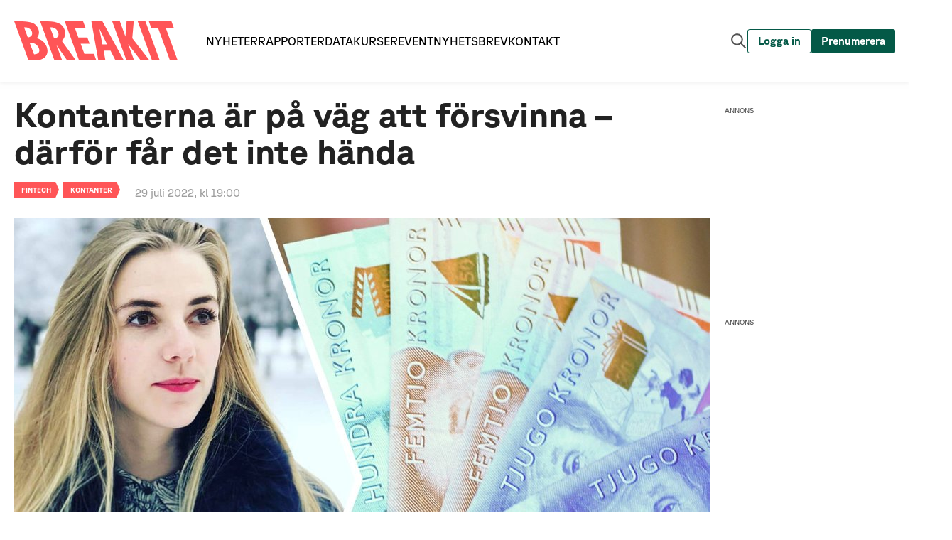

--- FILE ---
content_type: text/html; charset=utf-8
request_url: https://www.breakit.se/artikel/18087/kontanterna-ar-pa-vag-att-forsvinna-darfor-far-det-inte-handa?fbclid=IwAR3rMvm7TnQw837l-rPcZgDLY8vF-D5rYq5Hx616ho3JRmvRZh9hesrRI4c
body_size: 8000
content:
<!DOCTYPE html><html lang="sv"><head><meta charSet="utf-8"/><meta http-equiv="X-UA-Compatible" content="IE=edge,chrome=1"/><meta name="keywords" content="Tech, Startups, Digital, Entreprenör, Spotify, Klarna, King, Riskkapital"/><meta name="author" content="Breaking Media AB"/><meta name="description" content="Ett kontantlöst Sverige vore ett stort misstag."/><meta name="publisher" content="Breakit"/><meta property="og:url" content="https://www.breakit.se/artikel/18087/kontanterna-ar-pa-vag-att-forsvinna-darfor-far-det-inte-handa"/><meta property="og:title" content="Jag har börjat använda kontanter igen – det borde du också göra"/><meta property="og:description" content="Ett kontantlöst Sverige vore ett stort misstag."/><meta property="og:type" content="website"/><meta property="og:image" content="https://cdn.breakit.se/assets/article/a34f721f6d7ed660137a6cf09394771a.jpg"/><meta property="og:image:width" content="980"/><meta property="og:image:height" content="500"/><meta property="og:image:type" content="image/jpeg"/><meta property="fb:pages" content="1529809350615000"/><meta property="fb:app_id" content="544197706666819"/><meta name="viewport" content="initial-scale=1, width=device-width, height=device-height"/><meta property="sesamy:client-id" content="breakit"/><title>Kontanterna är på väg att försvinna – därför får det inte hända - Breakit</title><script type="application/ld+json">{"@context":"https://schema.org","@type":"NewsArticle","headline":"Kontanterna är på väg att försvinna – därför får det inte hända - Breakit","datePublished":"2022-07-29 19:00:00","dateModified":"2023-01-09 09:47:56","description":"Ett kontantlöst Sverige vore ett stort misstag.","articleBody":"“Tar ni kontanter?”\n\nKäkar tapas på Kungsholmen, bordet intill ska just betala.\n\n“Om vi gör! Så fan heller att bankerna ska få all makt över det här landet,”\nryter servitrisen.\n\nUppfriskande.\n\nRiksbanken förutspår att Sverige blir kontantlöst inom 3–4 år och Stefan Ingves\nhar under hösten skickat in ett förslag till Riksdagen med syftet att tvinga\nsamhällsbärande institutioner så som apotek och bensinmackar att ta emot\nkontanter. I mitt arbete med blockchain, den grundläggande teknologin för\nkryptovalutor, har jag reflekterat en hel del över just pengar och känner mig\ndärför sorgsen över nyheten om att vi nu är på väg att bränna våra cash.\n\nJag ser detta som ett stort misstag då det skulle göra oss sårbara och inkräkta\npå vår frihet.\n\nE-kronan tillför förvisso ett spännande alternativ, men i en tid när de digitala\nsystemen fortfarande är sårbara – det vittnar inte minst\nTransportstyrelseläckan, Cambridge Analytica och Edward Snowdens avslöjanden om\n– kan det tyckas naivt att lägga all samhällsbärande infrastruktur digitalt och\ni händerna på kommersiella aktörer.\n\nReser till Berlin över helgen. Här är det till, skillnad från Sverige, omöjligt\natt betala med kort. Något jag svär över när jag tappar ned plånboken genom\nbrunnsgallret under bankomaten, som dessutom tar en avgift på 3 procent för ett\nkontouttag.\n\nTyskarna håller hårt i sina analoga pengar. Kontanter är som bekant pengar utan\nminne och i Tyskland minns man ännu DDR och övervakningstiden med en Stasi-spion\ni varje trappuppgång. Med data-naiviteten som råder i Sverige idag är det\ntveksamt om en eventuell totalitär ledare i framtiden ens behöver bekymra sig om\natt anlita några spioner.\n\nNär vi betalar med kort finns som bekant möjligheten att lagra information om\noss, var vi är och vad vi handlar. Trist i händelse av att ens bank råkar vara\nsamma AB som ens försäkringsbolag och man köpt för mycket Coca-Cola för att få\nteckna en hälsoförsäkring. Också trist om man vill fly undan en totalitär regim\noch måste stanna för att tanka.\n\nMen du har ju inget att dölja? Kanske inte. Men risken finns att det en dag är\nförbjudet att vara, tycka, tänka eller tro som du och då är det bra om det finns\nett visst skydd inbyggt i samhället mot just den typen av maktmissbruk som är\nvardag i många andra länder i världen idag.\n\nSläpper vi helt taget om kontanterna förlorar vi också möjligheten till handel\nvid händelse av strömavbrott. Varför betalning med mobilen inte verkar slå\nigenom på bred front kan bero på att folk inte gillar tanken på en plånbok som\nblir obrukbar när batterierna är slut.\n\nSer vi till historien är kriser och krig som inträffar till och från snarare\nregel än undantag, även om det hemma hos oss, i Sverige, var mycket länge sedan\nvi upplevde något sådant.\n\nÄr det därför ingen riktigt bryr sig?\n\nJag börjar betala med kontanter på luncherna. Pengarna är fortfarande främmande\nefter sedel och mynt-bytet förra året och det tar längre tid att fiska fram rätt\nkombination. Någon i kön suckar tyst. Jag suckar också och saknar Selma. Men vem\nska egentligen sakna dessa nya monopolpengar?\n\nVidare har bankerna i sitt banbrytande samarbete gett oss Swish också.\n\nSwish, så blir Sverige det första landet i världen att bli kontantlöst.\n\nTove Andersson\nGrundare av KryptoGäris, föreläsare och marknadsansvarig på Superblocks \n\nLÄS OCKSÅ: Forskaren: Här är ödesdatumet – då kan Sverige bli kontantfritt","keywords":"fintech,kontanter"}</script><link rel="canonical" href="https://www.breakit.se/artikel/18087/kontanterna-ar-pa-vag-att-forsvinna-darfor-far-det-inte-handa"/><link type="application/rss+xml" rel="alternate" title="RSS" href="https://www.breakit.se/feed/artiklar"/><link rel="apple-touch-icon" sizes="57x57" href="/img/icons/favicons/apple-touch-icon-57x57.png"/><link rel="apple-touch-icon" sizes="60x60" href="/img/icons/favicons/apple-touch-icon-60x60.png"/><link rel="apple-touch-icon" sizes="72x72" href="/img/icons/favicons/apple-touch-icon-72x72.png"/><link rel="apple-touch-icon" sizes="76x76" href="/img/icons/favicons/apple-touch-icon-76x76.png"/><link rel="apple-touch-icon" sizes="114x114" href="/img/icons/favicons/apple-touch-icon-114x114.png"/><link rel="apple-touch-icon" sizes="120x120" href="/img/icons/favicons/apple-touch-icon-120x120.png"/><link rel="apple-touch-icon" sizes="144x144" href="/img/icons/favicons/apple-touch-icon-144x144.png"/><link rel="apple-touch-icon" sizes="152x152" href="/img/icons/favicons/apple-touch-icon-152x152.png"/><link rel="apple-touch-icon" sizes="180x180" href="/img/icons/favicons/apple-touch-icon-180x180.png"/><link rel="icon" type="image/png" href="/img/icons/favicons/android-chrome-192x192.png" sizes="192x192"/><link rel="icon" type="image/png" href="/img/icons/favicons/android-chrome-512x512.png" sizes="512x512"/><link rel="icon" type="image/png" href="/img/icons/favicons/Breakit-Favicon-32x32.png" sizes="32x32"/><link rel="icon" type="image/png" href="/img/icons/favicons/Breakit-Favicon-96x96.png" sizes="96x96"/><link rel="icon" type="image/png" href="/img/icons/favicons/Breakit-Favicon-16x16.png" sizes="16x16"/><meta name="msapplication-TileColor" content="#fb6155"/><meta name="msapplication-TileImage" content="/img/icons/favicons/mstile-150x150.png"/><meta name="theme-color" content="#ffffff"/><link rel="manifest" href="/manifest.json" crossorigin="use-credentials"/><meta property="article:tag" content="fintech"/><meta property="article:tag" content="kontanter"/><meta property="sesamy:title" content="Jag har börjat använda kontanter igen – det borde du också göra"/><meta property="sesamy:description" content="Ett kontantlöst Sverige vore ett stort misstag."/><meta property="sesamy:image" content="https://cdn.breakit.se/assets/article/a34f721f6d7ed660137a6cf09394771a.jpg"/><meta property="sesamy:price" content="1"/><meta property="sesamy:currency" content="SEK"/><link rel="preload" href="/_next/static/media/breakit-logo-red.7dda7fae.svg" as="image" fetchpriority="high"/><meta name="next-head-count" content="48"/><link rel="preload" href="/_next/static/css/f9ae3a7b6c82a27c.css" as="style"/><link rel="stylesheet" href="/_next/static/css/f9ae3a7b6c82a27c.css" data-n-g=""/><link rel="preload" href="/_next/static/css/01376027f22d5c86.css" as="style"/><link rel="stylesheet" href="/_next/static/css/01376027f22d5c86.css" data-n-p=""/><link rel="preload" href="/_next/static/css/20f88029497dd277.css" as="style"/><link rel="stylesheet" href="/_next/static/css/20f88029497dd277.css" data-n-p=""/><link rel="preload" href="/_next/static/css/2bde97218387c392.css" as="style"/><link rel="stylesheet" href="/_next/static/css/2bde97218387c392.css" data-n-p=""/><link rel="preload" href="/_next/static/css/7bc513364b48d463.css" as="style"/><link rel="stylesheet" href="/_next/static/css/7bc513364b48d463.css" data-n-p=""/><link rel="preload" href="/_next/static/css/297c695fbeddf33d.css" as="style"/><link rel="stylesheet" href="/_next/static/css/297c695fbeddf33d.css" data-n-p=""/><noscript data-n-css=""></noscript><script defer="" nomodule="" src="/_next/static/chunks/polyfills-42372ed130431b0a.js"></script><script src="/_next/static/chunks/webpack-3f05d1969e0f76b7.js" defer=""></script><script src="/_next/static/chunks/framework-a6cc8856d1b82249.js" defer=""></script><script src="/_next/static/chunks/main-f3d9f56809639303.js" defer=""></script><script src="/_next/static/chunks/pages/_app-064ec678beca1dbc.js" defer=""></script><script src="/_next/static/chunks/7185-36b82ecd6aa1f50d.js" defer=""></script><script src="/_next/static/chunks/4156-7df39ea287c317f2.js" defer=""></script><script src="/_next/static/chunks/7311-980516157fe7f42e.js" defer=""></script><script src="/_next/static/chunks/2050-b971bb94992ea086.js" defer=""></script><script src="/_next/static/chunks/5827-ba696e48c685cd14.js" defer=""></script><script src="/_next/static/chunks/6261-8c48d9d086fe19c9.js" defer=""></script><script src="/_next/static/chunks/5091-ee54c7d35a39674a.js" defer=""></script><script src="/_next/static/chunks/7190-ef79c5d8ce7ac36a.js" defer=""></script><script src="/_next/static/chunks/pages/artikel/%5Bid%5D/%5B%5B...slug%5D%5D-73fa276651ae496c.js" defer=""></script><script src="/_next/static/aGolekrOCFCQGdt29WhLX/_buildManifest.js" defer=""></script><script src="/_next/static/aGolekrOCFCQGdt29WhLX/_ssgManifest.js" defer=""></script></head><body><div id="__next"><div class="css-r4jv2i ant-app"><div class="LivewrappedContainer_root__PTZmy"></div><div id="redactorBanner"></div><div id="stickyContainer"></div><header class="Header_header__ORtEf"><div class="Header_inner__acDYp"><a href="/"><div class="Logo_root__5nzh9"><img alt="Breakit logo" fetchpriority="high" width="1630" height="390" decoding="async" data-nimg="1" class="Logo_logo__DJ1Ii" style="color:transparent" src="/_next/static/media/breakit-logo-red.7dda7fae.svg"/></div></a><div class="MainNavbar_root__3x_da"><div class="MainNavbar_mainNavigation___25Yk"><a href="/"><div class="NavbarButton_navbar__WVV7_">Nyheter</div></a><a href="/rapporter"><div class="NavbarButton_navbar__WVV7_">Rapporter</div></a><a href="/data"><div class="NavbarButton_navbar__WVV7_">Data</div></a><a href="https://breakit-crash-course.confetti.events/"><div class="NavbarButton_navbar__WVV7_">Kurser</div></a><a href="/event"><div class="NavbarButton_navbar__WVV7_">Event</div></a><a href="/nyhetsbrev"><div class="NavbarButton_navbar__WVV7_">Nyhetsbrev</div></a><a href="/kontakta-oss"><div class="NavbarButton_navbar__WVV7_">Kontakt</div></a></div><div class="MainNavbar_buttonGroup___UWgC"><button class="Button_root__Dj3xN SearchButton_button__LzQDz Button_transparent__HkH44 Button_autoWidth__yzHl_"><span><div class="SearchButton_content__oPOSA"><img alt="Sök artikel knapp" loading="lazy" width="25" height="25" decoding="async" data-nimg="1" style="color:transparent" src="/_next/static/media/search-gray.8c979340.svg"/></div></span></button><button class="Button_root__Dj3xN LoginButton_navbar__hSkSm Button_outlined__0CrGY Button_autoWidth__yzHl_"><span><div class="LoginButton_content__dmuHX"><span>Logga in</span></div></span></button><button class="Button_root__Dj3xN SubscribeButton_navbar__Gi1V_ Button_autoWidth__yzHl_"><span><div class="SubscribeButton_content__9shhH"><span>Prenumerera</span></div></span></button><button class="Button_root__Dj3xN HamburgerButton_button__k2PMi Button_transparent__HkH44 Button_autoWidth__yzHl_"><span><div class="HamburgerButton_content__CihHF"><img alt="Meny knapp" loading="lazy" width="20" height="20" decoding="async" data-nimg="1" style="color:transparent" src="/_next/static/media/hamburger.4da97743.svg"/></div></span></button></div></div></div></header><div class="SearchField_root__iTL6X"><div class="SearchField_inner__z3AzE"><div class="SearchField_search__VAT_i"><div class="SearchField_search__icon__8p3Vi"><img alt="Sök ikon" loading="lazy" width="16" height="16" decoding="async" data-nimg="1" style="color:transparent" src="/_next/static/media/search-gray.8c979340.svg"/></div><form class="SearchField_search__form__8YTnA" method="get" action="/hitta"><input class="SearchField_search__input__Mctgz" name="s" type="text" placeholder="Sök artiklar, taggar, reporter" value=""/></form></div></div></div><div class="SliderMenu_overlay__fcmqZ"></div><div class="SliderMenu_slider__o8phJ"><div class="SliderMenu_logoWrapper__D4is1"><a href="/"><div class="Logo_root__5nzh9"><img alt="Breakit logo" loading="lazy" width="1630" height="390" decoding="async" data-nimg="1" class="Logo_logo__DJ1Ii" style="color:transparent" src="/_next/static/media/breakit-logo-white.723eeee8.svg"/></div></a><button class="Button_root__Dj3xN CloseSliderButton_button__CLsU2 Button_transparent__HkH44 Button_autoWidth__yzHl_"><span><div class="CloseSliderButton_content__AlW0e"><img alt="Stäng meny" loading="lazy" width="30" height="30" decoding="async" data-nimg="1" style="color:transparent" src="/_next/static/media/close-white.94aec34e.svg"/></div></span></button></div><div class="SliderMenu_loggedOutButtons___dU7K"><button class="Button_root__Dj3xN LoginButton_slider__AKmJ_ Button_transparent__HkH44 Button_autoWidth__yzHl_"><span><div class="LoginButton_content__dmuHX"><img alt="Loga in knapp" loading="lazy" width="20" height="20" decoding="async" data-nimg="1" style="color:transparent" src="/_next/static/media/person.e854dc6d.svg"/><span>Logga in</span></div></span></button><button class="Button_root__Dj3xN SubscribeButton_slider__7798p Button_transparent__HkH44 Button_autoWidth__yzHl_"><span><div class="SubscribeButton_content__9shhH"><span>Prenumerera</span></div></span></button></div><div class="SliderMenu_primaryNavigation__3wPrE"><a href="/"><div class="NavbarButton_sliderPrimary__hx85d">Nyheter</div></a><a href="/rapporter"><div class="NavbarButton_sliderPrimary__hx85d">Rapporter</div></a><a href="/data"><div class="NavbarButton_sliderPrimary__hx85d">Data</div></a><a href="https://breakit-crash-course.confetti.events/"><div class="NavbarButton_sliderPrimary__hx85d">Kurser</div></a><a href="/event"><div class="NavbarButton_sliderPrimary__hx85d">Event</div></a><a href="/podcast"><div class="NavbarButton_sliderPrimary__hx85d">Podcast</div></a></div><div class="SliderMenu_secondaryNavigation__WSg_P"><a href="https://annons.breakit.se/"><div class="NavbarButton_sliderSecondary__WB7qf">Annonsera</div></a><a href="/tipsa-oss"><div class="NavbarButton_sliderSecondary__WB7qf">Tipsa oss</div></a><a href="/om-oss"><div class="NavbarButton_sliderSecondary__WB7qf">Om oss</div></a><a href="/nyhetsbrev"><div class="NavbarButton_sliderSecondary__WB7qf">Nyhetsbrev</div></a><a href="/kontakta-oss"><div class="NavbarButton_sliderSecondary__WB7qf">Kontakta oss</div></a></div><div class="SliderMenu_socialMedia__l2FBM"><div class="SocialMediaButtons_root__bjNV3"><a class="SocialMediaButtons_link__FLMmU" target="_blank" rel="noreferrer" href="https://www.facebook.com/breakit.se"><img alt="Facebook logo" loading="lazy" width="30" height="30" decoding="async" data-nimg="1" style="color:transparent" src="/_next/static/media/facebook.9b1f2d69.svg"/></a><a class="SocialMediaButtons_link__FLMmU" target="_blank" rel="noreferrer" href="https://twitter.com/breakit_se"><img alt="Twitter logo" loading="lazy" width="30" height="30" decoding="async" data-nimg="1" style="color:transparent" src="/_next/static/media/twitter.841991c4.svg"/></a><a class="SocialMediaButtons_link__FLMmU" target="_blank" rel="noreferrer" href="https://www.instagram.com/breakit_se"><img alt="Instagram logo" loading="lazy" width="30" height="30" decoding="async" data-nimg="1" style="color:transparent" src="/_next/static/media/instagram.dd97647b.svg"/></a></div></div></div><footer class="Footer_root__6_8a2 adk-footer"><div class="Footer_logo__XnWzf"><img alt="Breakit" fetchpriority="high" width="150" height="25" decoding="async" data-nimg="1" style="color:transparent" src="/_next/static/media/breakit-logo-red.7dda7fae.svg"/></div><div class="Footer_body___zYz8"><div class="Footer_column__61Pq0"><h2 class="Footer_title__tPatz">Innehåll</h2><a class="Footer_link__KfV2w" href="/">Nyheter</a><a class="Footer_link__KfV2w" href="/premium">Premium</a><a class="Footer_link__KfV2w" href="/event">Event och webinars</a><a class="Footer_link__KfV2w" href="https://event.breakit.se/crash-course/">Kurser</a><a class="Footer_link__KfV2w" href="/podcast">Podcast</a><a class="Footer_link__KfV2w" href="/tipsa-oss">Tipsa oss</a><a class="Footer_link__KfV2w" href="/nyhetsbrev">Nyhetsbrev</a></div><div class="Footer_column__61Pq0"><h2 class="Footer_title__tPatz">Breakit</h2><a class="Footer_link__KfV2w" href="/om-oss">Om oss</a><a rel="noreferrer" class="Footer_link__KfV2w" href="https://annons.breakit.se/">Annonsera</a><a class="Footer_link__KfV2w" href="/personuppgiftspolicy">Personuppgiftspolicy</a><a class="Footer_link__KfV2w" href="/anvandarvillkor">Allmänna villkor</a><a href="#" class="Footer_link__KfV2w">Ändra datainställningar</a><a class="Footer_link__KfV2w" href="/jobba-hos-oss">Jobba hos oss</a><a class="Footer_link__KfV2w" href="/kontakta-oss">Kontakt</a></div></div><div class="Footer_copyright__D1WOK"><p class="Footer_copyright_text__qiS2M">© <!-- -->2026<!-- --> Breaking Media AB. Alla rättigheter reserverade</p></div></footer></div></div><script id="__NEXT_DATA__" type="application/json">{"props":{"pageProps":{"dehydratedState":{"mutations":[],"queries":[{"state":{"data":{"id":18087,"name":"Kontanterna är på väg att försvinna – därför får det inte hända","name_puff":"Jag har börjat använda kontanter igen – det borde du också göra","slug":"kontanterna-ar-pa-vag-att-forsvinna-darfor-far-det-inte-handa","date":"2022-07-29 19:00:00","updated":"2023-01-09 09:47:56","userId":4,"body":"\u003cp\u003e\u0026ldquo;Tar ni kontanter?\u0026rdquo;\u003c/p\u003e\r\n\r\n\u003cp\u003eK\u0026auml;kar tapas p\u0026aring; Kungsholmen, bordet intill ska just betala.\u003c/p\u003e\r\n\r\n\u003cp\u003e\u0026ldquo;Om vi g\u0026ouml;r! S\u0026aring; fan heller att bankerna ska f\u0026aring; all makt \u0026ouml;ver det h\u0026auml;r landet,\u0026rdquo; ryter servitrisen.\u003c/p\u003e\r\n\r\n\u003cp\u003eUppfriskande.\u003c/p\u003e\r\n\r\n\u003cp\u003eRiksbanken f\u0026ouml;rutsp\u0026aring;r att Sverige blir kontantl\u0026ouml;st inom 3\u0026ndash;4 \u0026aring;r och Stefan Ingves har under h\u0026ouml;sten skickat in ett f\u0026ouml;rslag till Riksdagen med syftet att tvinga samh\u0026auml;llsb\u0026auml;rande institutioner s\u0026aring; som apotek och bensinmackar att ta emot kontanter. I mitt arbete med blockchain, den grundl\u0026auml;ggande teknologin f\u0026ouml;r kryptovalutor, har jag reflekterat en hel del \u0026ouml;ver just pengar och k\u0026auml;nner mig d\u0026auml;rf\u0026ouml;r sorgsen \u0026ouml;ver nyheten om att vi nu \u0026auml;r p\u0026aring; v\u0026auml;g att br\u0026auml;nna v\u0026aring;ra cash.\u003c/p\u003e\r\n\r\n\u003cp\u003eJag ser detta som ett stort misstag d\u0026aring; det skulle g\u0026ouml;ra oss s\u0026aring;rbara och inkr\u0026auml;kta p\u0026aring; v\u0026aring;r frihet.\u003c/p\u003e\r\n\r\n\u003cp\u003eE-kronan tillf\u0026ouml;r f\u0026ouml;rvisso ett sp\u0026auml;nnande alternativ, men i en tid n\u0026auml;r de digitala systemen fortfarande \u0026auml;r s\u0026aring;rbara \u0026ndash; det vittnar inte minst Transportstyrelsel\u0026auml;ckan, Cambridge Analytica och Edward Snowdens avsl\u0026ouml;janden om \u0026ndash; kan det tyckas naivt att l\u0026auml;gga all samh\u0026auml;llsb\u0026auml;rande infrastruktur digitalt och i h\u0026auml;nderna p\u0026aring; kommersiella akt\u0026ouml;rer.\u003c/p\u003e\r\n\r\n\u003cp\u003eReser till Berlin \u0026ouml;ver helgen. H\u0026auml;r \u0026auml;r det till, skillnad fr\u0026aring;n Sverige, om\u0026ouml;jligt att betala med kort. N\u0026aring;got jag sv\u0026auml;r \u0026ouml;ver n\u0026auml;r jag tappar ned pl\u0026aring;nboken genom brunnsgallret under bankomaten, som dessutom tar en avgift p\u0026aring; 3 procent f\u0026ouml;r ett kontouttag.\u003c/p\u003e\r\n\r\n\u003cp\u003eTyskarna h\u0026aring;ller h\u0026aring;rt i sina analoga pengar. Kontanter \u0026auml;r som bekant pengar utan minne och i Tyskland minns man \u0026auml;nnu DDR och \u0026ouml;vervakningstiden med en Stasi-spion i varje trappuppg\u0026aring;ng.\u0026nbsp;Med data-naiviteten som r\u0026aring;der i Sverige idag \u0026auml;r det tveksamt om en eventuell totalit\u0026auml;r ledare i framtiden ens beh\u0026ouml;ver bekymra sig om att anlita n\u0026aring;gra spioner.\u003c/p\u003e\r\n\r\n\u003cp\u003eN\u0026auml;r vi betalar med kort finns som bekant m\u0026ouml;jligheten att lagra information om oss, var vi \u0026auml;r och vad vi handlar. Trist i h\u0026auml;ndelse av att ens bank r\u0026aring;kar vara samma AB som ens f\u0026ouml;rs\u0026auml;kringsbolag och man k\u0026ouml;pt f\u0026ouml;r mycket Coca-Cola f\u0026ouml;r att f\u0026aring; teckna en h\u0026auml;lsof\u0026ouml;rs\u0026auml;kring. Ocks\u0026aring; trist om man vill fly undan en totalit\u0026auml;r regim och m\u0026aring;ste stanna f\u0026ouml;r att tanka.\u003c/p\u003e\r\n\r\n\u003cp\u003eMen du har ju inget att d\u0026ouml;lja? Kanske inte. Men risken finns att det en dag \u0026auml;r f\u0026ouml;rbjudet att vara, tycka, t\u0026auml;nka eller tro som du och d\u0026aring; \u0026auml;r det bra om det finns ett visst skydd inbyggt i samh\u0026auml;llet mot just den typen av maktmissbruk som \u0026auml;r vardag i m\u0026aring;nga andra l\u0026auml;nder i v\u0026auml;rlden idag.\u003c/p\u003e\r\n\r\n\u003cp\u003eSl\u0026auml;pper vi helt taget om kontanterna f\u0026ouml;rlorar vi ocks\u0026aring; m\u0026ouml;jligheten till handel vid h\u0026auml;ndelse av str\u0026ouml;mavbrott. Varf\u0026ouml;r betalning med mobilen inte verkar sl\u0026aring; igenom p\u0026aring; bred front kan bero p\u0026aring; att folk inte gillar tanken p\u0026aring; en pl\u0026aring;nbok som blir obrukbar n\u0026auml;r batterierna \u0026auml;r slut.\u003c/p\u003e\r\n\r\n\u003cp\u003eSer vi till historien \u0026auml;r kriser och krig som intr\u0026auml;ffar till och fr\u0026aring;n snarare regel \u0026auml;n undantag, \u0026auml;ven om det hemma hos oss, i Sverige, var mycket l\u0026auml;nge sedan vi upplevde n\u0026aring;got s\u0026aring;dant.\u003c/p\u003e\r\n\r\n\u003cp\u003e\u0026Auml;r det d\u0026auml;rf\u0026ouml;r ingen riktigt bryr sig?\u003c/p\u003e\r\n\r\n\u003cp\u003eJag b\u0026ouml;rjar betala med kontanter p\u0026aring; luncherna. Pengarna \u0026auml;r fortfarande fr\u0026auml;mmande efter sedel och mynt-bytet f\u0026ouml;rra \u0026aring;ret och det tar l\u0026auml;ngre tid att fiska fram r\u0026auml;tt kombination. N\u0026aring;gon i k\u0026ouml;n suckar tyst. Jag suckar ocks\u0026aring; och saknar Selma. Men vem ska egentligen sakna dessa nya monopolpengar?\u003c/p\u003e\r\n\r\n\u003cp\u003eVidare har bankerna i sitt banbrytande samarbete gett oss Swish ocks\u0026aring;.\u003c/p\u003e\r\n\r\n\u003cp\u003eSwish, s\u0026aring; blir Sverige det f\u0026ouml;rsta landet i v\u0026auml;rlden att bli kontantl\u0026ouml;st.\u003c/p\u003e\r\n\r\n\u003cp\u003e\u003cspan class=\"font-general-bold\"\u003eTove\u0026nbsp;Andersson\u003c/span\u003e\u003cbr\u003e\u003cem\u003eGrundare av KryptoG\u0026auml;ris, f\u0026ouml;rel\u0026auml;sare och marknadsansvarig p\u0026aring; Superblocks\u0026nbsp;\u003c/em\u003e\u003c/p\u003e\r\n\r\n\u003cp\u003e\u003cem\u003e\u003cspan class=\"font-general-bold\"\u003eL\u0026Auml;S OCKS\u0026Aring;: \u003ca href=\"https://www.breakit.se/artikel/18157/forskaren-da-kan-sverige-vara-kontantfritt\" target=\"_blank\"\u003eForskaren: H\u0026auml;r \u0026auml;r \u0026ouml;desdatumet \u0026ndash; d\u0026aring; kan Sverige bli kontantfritt\u003c/a\u003e\u003c/span\u003e\u003c/em\u003e\u003c/p\u003e\r\n","ingress":"Ett kontantlöst Sverige vore ett stort misstag. Det skriver Tove Andersson, grundare av KryptoGäris och marknadsansvarig på blockchainbolaget Superblocks, i en gästkrönika som för första gången publicerades 2019.","ingress_puff":"Ett kontantlöst Sverige vore ett stort misstag.","image":"a34f721f6d7ed660137a6cf09394771a.jpg","imageWidth":980,"imageHeight":500,"imageTop":0,"imageLeft":0,"status":3,"photoName":"Tove Andersson, grundare av KryptoGäris. Foto: Press/TT","photoAltText":"","imageText":"","sponsored":0,"sponsoredText":null,"sponsorId":null,"isGuide":0,"videoId":"","isPremium":false,"political":0,"opinion":"KRÖNIKA","showTip":0,"imageTextType":1,"puffPrefix":"","showPremiumPreview":0,"fullWidth":0,"isOpinion":0,"opinionAuthor":"","sesamyEnabled":0,"sesamyPrice":null,"imagePath":"https://cdn.breakit.se/assets/article/a34f721f6d7ed660137a6cf09394771a.jpg","thumbnail":"https://cdn.breakit.se/assets/article/a34f721f6d7ed660137a6cf09394771a@thumb.jpg","formattedTrackers":[],"factboxes":[],"story_tags":[{"id":958,"name":"Kontanternas comeback","slug":"kontanternas-comeback","description":"","shortDescription":null,"type":"storyTag"}],"subject_tags":[{"id":127,"name":"fintech","slug":"fintech","description":null,"shortDescription":null,"type":"subjectTag"},{"id":1935,"name":"kontanter","slug":"kontanter","description":null,"shortDescription":null,"type":"subjectTag"}],"companies":[],"persons":[{"id":3480,"name":"Tove Andersson","description":null,"logo":null,"slug":"tove-andersson","shortDescription":null,"image":null,"imageWidth":null,"imageHeight":null,"imageLeft":null,"imageTop":null,"facts":null,"url":null,"type":"person","imagePath":null}],"user":{"id":4,"email":"nyheter@breakit.se","firstname":"Breakit","lastname":"","image":"593d929b2aec7b3ffb25e5c4434a60ed.png","columnistImage":null,"socialtag":"","socialtag_link":"","title":"","description":"","chronicletitle":"","chronicletitle_slug":"breakit","columnist":0,"slug":"breakit","isAdmin":0,"imagePath":"https://cdn.breakit.se/assets/user/593d929b2aec7b3ffb25e5c4434a60ed.png","fullName":"Breakit "},"sponsor":null,"resource_locks":[]},"dataUpdateCount":1,"dataUpdatedAt":1769998150895,"error":null,"errorUpdateCount":0,"errorUpdatedAt":0,"fetchFailureCount":0,"fetchMeta":null,"isFetching":false,"isInvalidated":false,"isPaused":false,"status":"success"},"queryKey":["article","18087"],"queryHash":"[\"article\",\"18087\"]"}]},"id":"18087","pushToSesamy":true,"article":{"id":18087,"name":"Kontanterna är på väg att försvinna – därför får det inte hända","name_puff":"Jag har börjat använda kontanter igen – det borde du också göra","slug":"kontanterna-ar-pa-vag-att-forsvinna-darfor-far-det-inte-handa","date":"2022-07-29 19:00:00","updated":"2023-01-09 09:47:56","userId":4,"body":"\u003cp\u003e\u0026ldquo;Tar ni kontanter?\u0026rdquo;\u003c/p\u003e\r\n\r\n\u003cp\u003eK\u0026auml;kar tapas p\u0026aring; Kungsholmen, bordet intill ska just betala.\u003c/p\u003e\r\n\r\n\u003cp\u003e\u0026ldquo;Om vi g\u0026ouml;r! S\u0026aring; fan heller att bankerna ska f\u0026aring; all makt \u0026ouml;ver det h\u0026auml;r landet,\u0026rdquo; ryter servitrisen.\u003c/p\u003e\r\n\r\n\u003cp\u003eUppfriskande.\u003c/p\u003e\r\n\r\n\u003cp\u003eRiksbanken f\u0026ouml;rutsp\u0026aring;r att Sverige blir kontantl\u0026ouml;st inom 3\u0026ndash;4 \u0026aring;r och Stefan Ingves har under h\u0026ouml;sten skickat in ett f\u0026ouml;rslag till Riksdagen med syftet att tvinga samh\u0026auml;llsb\u0026auml;rande institutioner s\u0026aring; som apotek och bensinmackar att ta emot kontanter. I mitt arbete med blockchain, den grundl\u0026auml;ggande teknologin f\u0026ouml;r kryptovalutor, har jag reflekterat en hel del \u0026ouml;ver just pengar och k\u0026auml;nner mig d\u0026auml;rf\u0026ouml;r sorgsen \u0026ouml;ver nyheten om att vi nu \u0026auml;r p\u0026aring; v\u0026auml;g att br\u0026auml;nna v\u0026aring;ra cash.\u003c/p\u003e\r\n\r\n\u003cp\u003eJag ser detta som ett stort misstag d\u0026aring; det skulle g\u0026ouml;ra oss s\u0026aring;rbara och inkr\u0026auml;kta p\u0026aring; v\u0026aring;r frihet.\u003c/p\u003e\r\n\r\n\u003cp\u003eE-kronan tillf\u0026ouml;r f\u0026ouml;rvisso ett sp\u0026auml;nnande alternativ, men i en tid n\u0026auml;r de digitala systemen fortfarande \u0026auml;r s\u0026aring;rbara \u0026ndash; det vittnar inte minst Transportstyrelsel\u0026auml;ckan, Cambridge Analytica och Edward Snowdens avsl\u0026ouml;janden om \u0026ndash; kan det tyckas naivt att l\u0026auml;gga all samh\u0026auml;llsb\u0026auml;rande infrastruktur digitalt och i h\u0026auml;nderna p\u0026aring; kommersiella akt\u0026ouml;rer.\u003c/p\u003e\r\n\r\n\u003cp\u003eReser till Berlin \u0026ouml;ver helgen. H\u0026auml;r \u0026auml;r det till, skillnad fr\u0026aring;n Sverige, om\u0026ouml;jligt att betala med kort. N\u0026aring;got jag sv\u0026auml;r \u0026ouml;ver n\u0026auml;r jag tappar ned pl\u0026aring;nboken genom brunnsgallret under bankomaten, som dessutom tar en avgift p\u0026aring; 3 procent f\u0026ouml;r ett kontouttag.\u003c/p\u003e\r\n\r\n\u003cp\u003eTyskarna h\u0026aring;ller h\u0026aring;rt i sina analoga pengar. Kontanter \u0026auml;r som bekant pengar utan minne och i Tyskland minns man \u0026auml;nnu DDR och \u0026ouml;vervakningstiden med en Stasi-spion i varje trappuppg\u0026aring;ng.\u0026nbsp;Med data-naiviteten som r\u0026aring;der i Sverige idag \u0026auml;r det tveksamt om en eventuell totalit\u0026auml;r ledare i framtiden ens beh\u0026ouml;ver bekymra sig om att anlita n\u0026aring;gra spioner.\u003c/p\u003e\r\n\r\n\u003cp\u003eN\u0026auml;r vi betalar med kort finns som bekant m\u0026ouml;jligheten att lagra information om oss, var vi \u0026auml;r och vad vi handlar. Trist i h\u0026auml;ndelse av att ens bank r\u0026aring;kar vara samma AB som ens f\u0026ouml;rs\u0026auml;kringsbolag och man k\u0026ouml;pt f\u0026ouml;r mycket Coca-Cola f\u0026ouml;r att f\u0026aring; teckna en h\u0026auml;lsof\u0026ouml;rs\u0026auml;kring. Ocks\u0026aring; trist om man vill fly undan en totalit\u0026auml;r regim och m\u0026aring;ste stanna f\u0026ouml;r att tanka.\u003c/p\u003e\r\n\r\n\u003cp\u003eMen du har ju inget att d\u0026ouml;lja? Kanske inte. Men risken finns att det en dag \u0026auml;r f\u0026ouml;rbjudet att vara, tycka, t\u0026auml;nka eller tro som du och d\u0026aring; \u0026auml;r det bra om det finns ett visst skydd inbyggt i samh\u0026auml;llet mot just den typen av maktmissbruk som \u0026auml;r vardag i m\u0026aring;nga andra l\u0026auml;nder i v\u0026auml;rlden idag.\u003c/p\u003e\r\n\r\n\u003cp\u003eSl\u0026auml;pper vi helt taget om kontanterna f\u0026ouml;rlorar vi ocks\u0026aring; m\u0026ouml;jligheten till handel vid h\u0026auml;ndelse av str\u0026ouml;mavbrott. Varf\u0026ouml;r betalning med mobilen inte verkar sl\u0026aring; igenom p\u0026aring; bred front kan bero p\u0026aring; att folk inte gillar tanken p\u0026aring; en pl\u0026aring;nbok som blir obrukbar n\u0026auml;r batterierna \u0026auml;r slut.\u003c/p\u003e\r\n\r\n\u003cp\u003eSer vi till historien \u0026auml;r kriser och krig som intr\u0026auml;ffar till och fr\u0026aring;n snarare regel \u0026auml;n undantag, \u0026auml;ven om det hemma hos oss, i Sverige, var mycket l\u0026auml;nge sedan vi upplevde n\u0026aring;got s\u0026aring;dant.\u003c/p\u003e\r\n\r\n\u003cp\u003e\u0026Auml;r det d\u0026auml;rf\u0026ouml;r ingen riktigt bryr sig?\u003c/p\u003e\r\n\r\n\u003cp\u003eJag b\u0026ouml;rjar betala med kontanter p\u0026aring; luncherna. Pengarna \u0026auml;r fortfarande fr\u0026auml;mmande efter sedel och mynt-bytet f\u0026ouml;rra \u0026aring;ret och det tar l\u0026auml;ngre tid att fiska fram r\u0026auml;tt kombination. N\u0026aring;gon i k\u0026ouml;n suckar tyst. Jag suckar ocks\u0026aring; och saknar Selma. Men vem ska egentligen sakna dessa nya monopolpengar?\u003c/p\u003e\r\n\r\n\u003cp\u003eVidare har bankerna i sitt banbrytande samarbete gett oss Swish ocks\u0026aring;.\u003c/p\u003e\r\n\r\n\u003cp\u003eSwish, s\u0026aring; blir Sverige det f\u0026ouml;rsta landet i v\u0026auml;rlden att bli kontantl\u0026ouml;st.\u003c/p\u003e\r\n\r\n\u003cp\u003e\u003cspan class=\"font-general-bold\"\u003eTove\u0026nbsp;Andersson\u003c/span\u003e\u003cbr\u003e\u003cem\u003eGrundare av KryptoG\u0026auml;ris, f\u0026ouml;rel\u0026auml;sare och marknadsansvarig p\u0026aring; Superblocks\u0026nbsp;\u003c/em\u003e\u003c/p\u003e\r\n\r\n\u003cp\u003e\u003cem\u003e\u003cspan class=\"font-general-bold\"\u003eL\u0026Auml;S OCKS\u0026Aring;: \u003ca href=\"https://www.breakit.se/artikel/18157/forskaren-da-kan-sverige-vara-kontantfritt\" target=\"_blank\"\u003eForskaren: H\u0026auml;r \u0026auml;r \u0026ouml;desdatumet \u0026ndash; d\u0026aring; kan Sverige bli kontantfritt\u003c/a\u003e\u003c/span\u003e\u003c/em\u003e\u003c/p\u003e\r\n","ingress":"Ett kontantlöst Sverige vore ett stort misstag. Det skriver Tove Andersson, grundare av KryptoGäris och marknadsansvarig på blockchainbolaget Superblocks, i en gästkrönika som för första gången publicerades 2019.","ingress_puff":"Ett kontantlöst Sverige vore ett stort misstag.","image":"a34f721f6d7ed660137a6cf09394771a.jpg","imageWidth":980,"imageHeight":500,"imageTop":0,"imageLeft":0,"status":3,"photoName":"Tove Andersson, grundare av KryptoGäris. Foto: Press/TT","photoAltText":"","imageText":"","sponsored":0,"sponsoredText":null,"sponsorId":null,"isGuide":0,"videoId":"","isPremium":false,"political":0,"opinion":"KRÖNIKA","showTip":0,"imageTextType":1,"puffPrefix":"","showPremiumPreview":0,"fullWidth":0,"isOpinion":0,"opinionAuthor":"","sesamyEnabled":0,"sesamyPrice":null,"imagePath":"https://cdn.breakit.se/assets/article/a34f721f6d7ed660137a6cf09394771a.jpg","thumbnail":"https://cdn.breakit.se/assets/article/a34f721f6d7ed660137a6cf09394771a@thumb.jpg","formattedTrackers":[],"factboxes":[],"story_tags":[{"id":958,"name":"Kontanternas comeback","slug":"kontanternas-comeback","description":"","shortDescription":null,"type":"storyTag"}],"subject_tags":[{"id":127,"name":"fintech","slug":"fintech","description":null,"shortDescription":null,"type":"subjectTag"},{"id":1935,"name":"kontanter","slug":"kontanter","description":null,"shortDescription":null,"type":"subjectTag"}],"companies":[],"persons":[{"id":3480,"name":"Tove Andersson","description":null,"logo":null,"slug":"tove-andersson","shortDescription":null,"image":null,"imageWidth":null,"imageHeight":null,"imageLeft":null,"imageTop":null,"facts":null,"url":null,"type":"person","imagePath":null}],"user":{"id":4,"email":"nyheter@breakit.se","firstname":"Breakit","lastname":"","image":"593d929b2aec7b3ffb25e5c4434a60ed.png","columnistImage":null,"socialtag":"","socialtag_link":"","title":"","description":"","chronicletitle":"","chronicletitle_slug":"breakit","columnist":0,"slug":"breakit","isAdmin":0,"imagePath":"https://cdn.breakit.se/assets/user/593d929b2aec7b3ffb25e5c4434a60ed.png","fullName":"Breakit "},"sponsor":null,"resource_locks":[]},"_sentryTraceData":"8a3782413f95b7f5b17d66098cf58804-7619d4a03cf75a4d-0","_sentryBaggage":"sentry-environment=production,sentry-release=65fa2d50a1c464288c9884adf580bdc126355dc5,sentry-public_key=b735340e4731425e903ce7ac5bc5ab77,sentry-trace_id=8a3782413f95b7f5b17d66098cf58804,sentry-sampled=false"},"__N_SSP":true},"page":"/artikel/[id]/[[...slug]]","query":{"fbclid":"IwAR3rMvm7TnQw837l-rPcZgDLY8vF-D5rYq5Hx616ho3JRmvRZh9hesrRI4c","id":"18087","slug":["kontanterna-ar-pa-vag-att-forsvinna-darfor-far-det-inte-handa"]},"buildId":"aGolekrOCFCQGdt29WhLX","isFallback":false,"isExperimentalCompile":false,"gssp":true,"locale":"sv","locales":["sv"],"defaultLocale":"sv","scriptLoader":[]}</script></body></html>

--- FILE ---
content_type: application/javascript
request_url: https://cmp.inmobi.com/choice/rZPM7wU5sJYxh/www.breakit.se/choice.js?tag_version=V3
body_size: 1944
content:
'use strict';(function(){var cmpFile='noModule'in HTMLScriptElement.prototype?'cmp2.js':'cmp2-polyfilled.js';(function(){var cmpScriptElement=document.createElement('script');var firstScript=document.getElementsByTagName('script')[0];cmpScriptElement.async=true;cmpScriptElement.type='text/javascript';var cmpUrl;var tagUrl=document.currentScript.src;cmpUrl='https://cmp.inmobi.com/tcfv2/CMP_FILE?referer=www.breakit.se'.replace('CMP_FILE',cmpFile);cmpScriptElement.src=cmpUrl;firstScript.parentNode.insertBefore(cmpScriptElement,firstScript);})();(function(){var css=""
+" .qc-cmp-button { "
+"   background-color: #045947 !important; "
+"   border-color: #045947 !important; "
+" } "
+" .qc-cmp-button:hover { "
+"   border-color: #045947 !important; "
+" } "
+" .qc-cmp-alt-action, "
+" .qc-cmp-link { "
+"   color: #045947 !important; "
+" } "
+" .qc-cmp-button.qc-cmp-secondary-button:hover { "
+"   background-color: #045947 !important; "
+"   border-color: #045947 !important; "
+" } "
+" .qc-cmp-button { "
+"   color: #FFFFFF !important; "
+" } "
+" .qc-cmp-button.qc-cmp-secondary-button:hover { "
+"   color: #FFFFFF !important; "
+" } "
+" .qc-cmp-button.qc-cmp-secondary-button { "
+"   color: #045947 !important; "
+" } "
+" .qc-cmp-button.qc-cmp-secondary-button { "
+"   background-color: #FFFFFF !important; "
+"   border-color: transparent !important; "
+" } "
+" .qc-cmp-ui a, "
+" .qc-cmp-ui .qc-cmp-alt-action { "
+"   color: #045947 !important; "
+" } "
+" .qc-cmp-small-toggle.qc-cmp-toggle-on, "
+" .qc-cmp-toggle.qc-cmp-toggle-on { "
+"   background-color: #045947!important; "
+"   border-color: #045947!important; "
+" } "
+""
+"";var stylesElement=document.createElement('style');var re=new RegExp('&quote;','g');css=css.replace(re,'"');stylesElement.type='text/css';if(stylesElement.styleSheet){stylesElement.styleSheet.cssText=css;}else{stylesElement.appendChild(document.createTextNode(css));}
var head=document.head||document.getElementsByTagName('head')[0];head.appendChild(stylesElement);})();var autoDetectedLanguage='en';var gvlVersion=3;function splitLang(lang){if(lang.includes('pt')&&lang.length>2){return lang.split('-')[0]+'-'+lang.split('-')[1].toLowerCase();}
return lang.length>2?lang.split('-')[0]:lang;};function isSupported(lang){var langs=['en','fr','de','it','es','da','nl','el','hu','pt','pt-br','pt-pt','ro','fi','pl','sk','sv','no','ru','bg','ca','cs','et','hr','lt','lv','mt','sl','tr','uk','zh','id','ko','ja','hi','vi','th','ms'];return langs.indexOf(lang)===-1?false:true;};if(gvlVersion===2&&isSupported(splitLang(document.documentElement.lang))){autoDetectedLanguage=splitLang(document.documentElement.lang);}else if(gvlVersion===3&&isSupported(document.documentElement.lang)){autoDetectedLanguage=document.documentElement.lang;}else if(isSupported(splitLang(navigator.language))){autoDetectedLanguage=splitLang(navigator.language);};var choiceMilliSeconds=(new Date).getTime();window.__tcfapi('init',2,function(){},{"coreConfig":{"uspVersion":1,"uspJurisdiction":["CA"],"uspLspact":"N","siteUuid":"2e225ac4-5650-4696-838f-f8e0601c8fe2","themeUuid":"85ad6f68-74f4-4772-8253-eadc47c1eb26","suppressCcpaLinks":false,"inmobiAccountId":"rZPM7wU5sJYxh","privacyMode":["GDPR","USP"],"gdprEncodingMode":"TCF_AND_GPP","mspaJurisdiction":"STATE_AND_NATIONAL","isCoveredTransaction":false,"mspaSignalMode":"OPT_OUT","ccpaViaUsp":false,"mspaOptOutPurposeIds":[1,2,3,4],"consentLocations":["WORLDWIDE"],"mspaAutoPopUp":true,"includeVendorsDisclosedSegment":false,"cmpVersion":"latest","hashCode":"PpWv9tooYXmumVURLuiSwg","publisherCountryCode":"SE","publisherName":"Prod Breakit","vendorPurposeIds":[1,2,7,8,10,11,3,5,4,9,6],"vendorFeaturesIds":[1,2,3],"vendorPurposeLegitimateInterestIds":[7,8,9,2,10,11],"vendorSpecialFeaturesIds":[2,1],"vendorSpecialPurposesIds":[1,2],"googleEnabled":true,"consentScope":"service","thirdPartyStorageType":"iframe","consentOnSafari":false,"displayUi":"always","defaultToggleValue":"off","initScreenRejectButtonShowing":false,"initScreenCloseButtonShowing":false,"softOptInEnabled":false,"showSummaryView":true,"persistentConsentLinkLocation":3,"displayPersistentConsentLink":false,"uiLayout":"popup","publisherLogo":"https://www.breakit.se/_next/static/media/breakit-logo-red.7dda7fae.svg?qc-size=300,72","vendorListUpdateFreq":90,"publisherPurposeIds":[],"initScreenBodyTextOption":1,"publisherConsentRestrictionIds":[],"publisherLIRestrictionIds":[],"publisherPurposeLegitimateInterestIds":[],"publisherSpecialPurposesIds":[],"publisherFeaturesIds":[],"publisherSpecialFeaturesIds":[],"stacks":[1,42],"lang_":"sv","gvlVersion":3,"totalVendors":918,"legitimateInterestOptIn":true,"features":{"visitEvents":true},"translationUrls":{"common":"https://cmp.inmobi.com/tcfv2/translations/${language}.json","theme":"https://cmp.inmobi.com/custom-translations/rZPM7wU5sJYxh/85ad6f68-74f4-4772-8253-eadc47c1eb26/${language}.json","all":"https://cmp.inmobi.com/consolidated-translations/rZPM7wU5sJYxh/85ad6f68-74f4-4772-8253-eadc47c1eb26/${language}.json"},"gdprEnabledInUS":false},"premiumUiLabels":{"uspDnsText":[""]},"premiumProperties":{"googleWhitelist":[-1]},"coreUiLabels":{"saveAndExitButton":"SPARA & AVSLUTA","agreeButton":"GODKÄNN"},"theme":{"uxPrimaryButtonTextColor":"#FFFFFF","uxPrimaryButtonColor":"#045947","uxSecondaryButtonColor":"#FFFFFF","uxSecondaryButtonTextColor":"#045947","uxToogleActiveColor":"#045947","uxLinkColor":"#045947"},"nonIabVendorsInfo":{"nonIabVendorList":[{"vendorId":3,"pCode":"rZPM7wU5sJYxh","name":"Monet Engine / AdaptMX","description":"Leeds","privacyPolicyUrl":"https://adaptmx.com/privacy-policy/","nonIabPurposeConsentIds":[],"nonIabPurposeLegitimateInterestIds":[],"active":null,"gvlVersion":3},{"vendorId":1,"pCode":"rZPM7wU5sJYxh","name":"Triggerbee","description":null,"privacyPolicyUrl":"https://triggerbee.com/privacy-policy/","nonIabPurposeConsentIds":[1,3],"nonIabPurposeLegitimateInterestIds":[],"active":null,"gvlVersion":3},{"vendorId":2,"pCode":"rZPM7wU5sJYxh","name":"Sesamy","description":"Hanterar betalning och prenumerationer","privacyPolicyUrl":"https://sesamy.com/privacy-policy","nonIabPurposeConsentIds":[],"nonIabPurposeLegitimateInterestIds":[10],"active":null,"gvlVersion":3}]}});})();

--- FILE ---
content_type: application/javascript; charset=UTF-8
request_url: https://www.breakit.se/js/facebook.js
body_size: 262
content:
(function () {
  var tag = document.getElementById("facebook");
  var appId = tag ? tag.dataset.appId : undefined;

  window.fbAsyncInit = function () {
    FB.init({
      appId,
      xfbml: true,
      version: "v2.8",
    });
  };

  (function (d, s, id) {
    var js,
      fjs = d.getElementsByTagName(s)[0];
    if (d.getElementById(id)) {
      return;
    }
    js = d.createElement(s);
    js.id = id;
    js.src = "//connect.facebook.net/sv_SE/sdk.js";
    fjs.parentNode.insertBefore(js, fjs);
  })(document, "script", "facebook-jssdk");
})();
